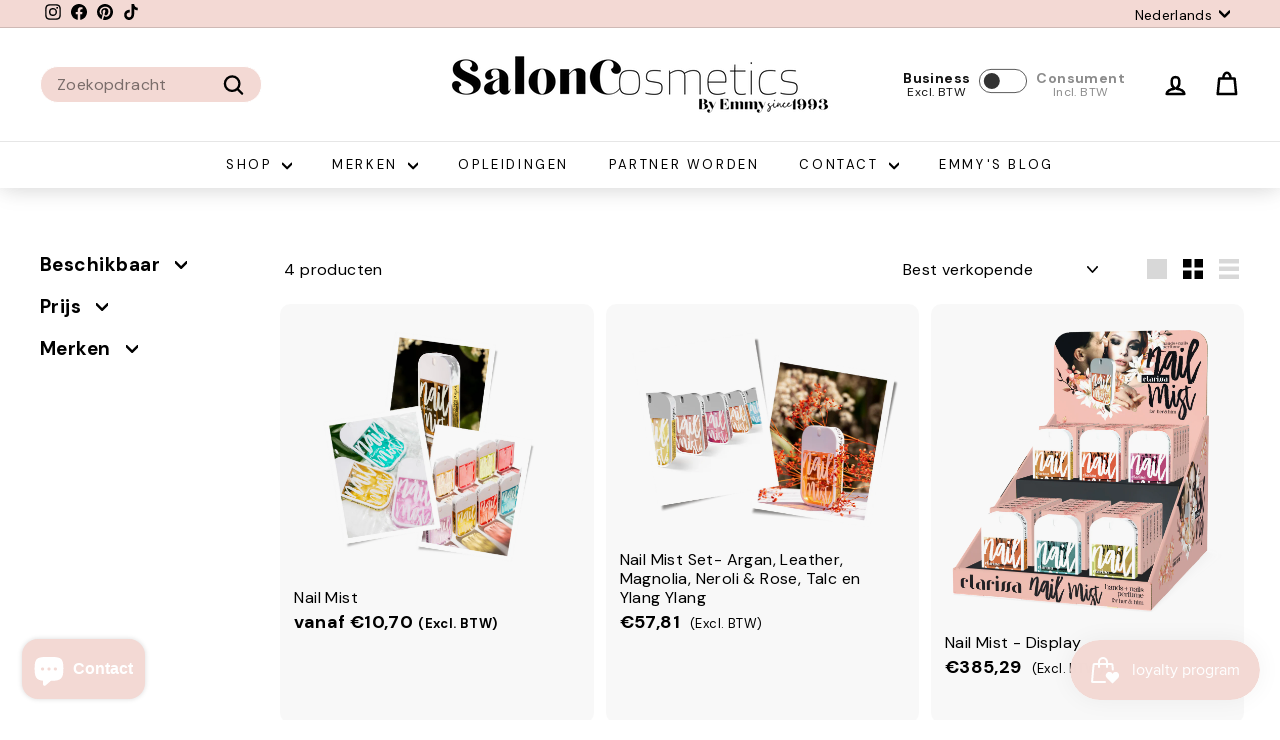

--- FILE ---
content_type: text/javascript
request_url: https://saloncosmetics.nl/cdn/shop/t/27/assets/page-transitions.js?v=72265230091955981801753161310
body_size: -379
content:
import"@archetype-themes/scripts/config";window.onpageshow=function(evt){evt.persisted&&(document.body.classList.remove("unloading"),document.querySelectorAll(".cart__checkout").forEach(function(el){el.classList.remove("btn--loading")}))},theme.pageTransitions=function(){document.body.dataset.transitions==="true"&&(navigator.userAgent.match(/Version\/[\d\.]+.*Safari/)&&document.querySelectorAll("a").forEach(function(a){window.setTimeout(function(){document.body.classList.remove("unloading")},1200)}),document.querySelectorAll('a.hero__slide-link, a[href^="mailto:"], a[href^="#"], a[target="_blank"], a[href*="youtube.com/watch"], a[href*="youtu.be/"], a[href*="player.vimeo.com/video/"], a[href*="vimeo.com/"], a[download]').forEach(function(el){el.classList.add("js-no-transition")}),document.querySelectorAll("a:not(.js-no-transition)").forEach(function(el){el.addEventListener("click",function(evt){if(evt.metaKey)return!0;evt.preventDefault(),document.body.classList.add("unloading");var src=el.getAttribute("href");window.setTimeout(function(){location.href=src},50)})}),document.querySelectorAll("a.mobile-nav__link").forEach(function(el){el.addEventListener("click",function(){theme.NavDrawer.close()})}))};
//# sourceMappingURL=/cdn/shop/t/27/assets/page-transitions.js.map?v=72265230091955981801753161310
